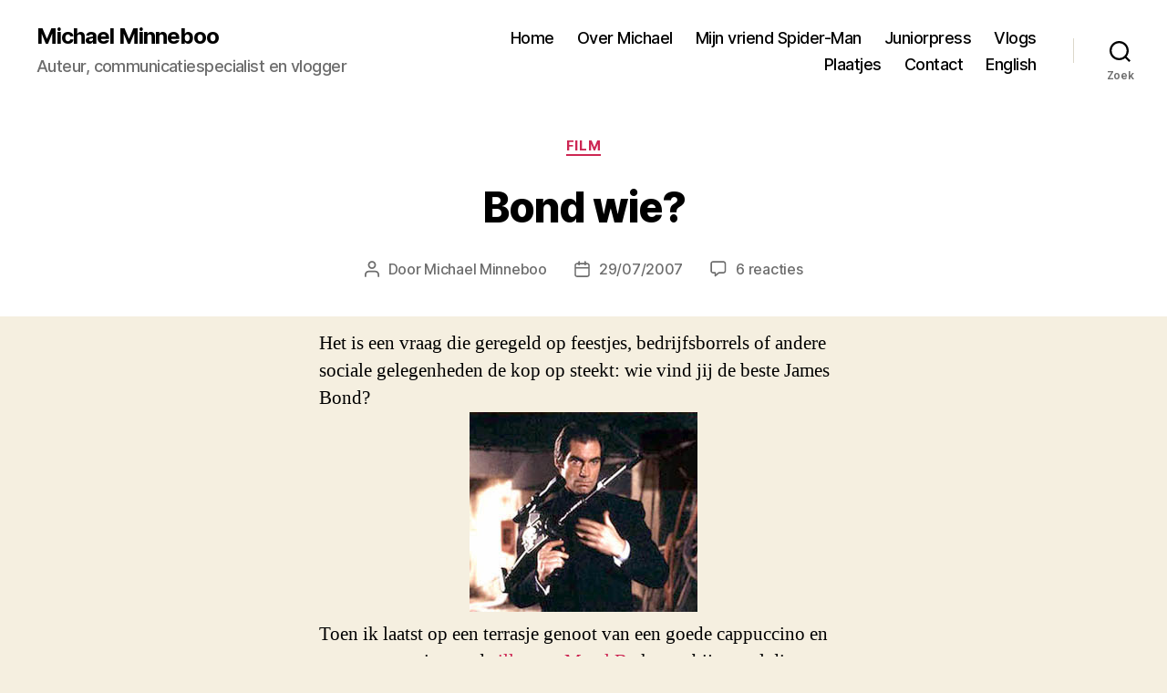

--- FILE ---
content_type: text/html; charset=UTF-8
request_url: https://www.michaelminneboo.nl/2007/07/bond-wie/
body_size: 15862
content:
<!DOCTYPE html>

<html class="no-js" lang="nl-NL">

	<head>

		<meta charset="UTF-8">
		<meta name="viewport" content="width=device-width, initial-scale=1.0">

		<link rel="profile" href="https://gmpg.org/xfn/11">

		<title>Bond wie? &#8211; Michael Minneboo</title>
<meta name='robots' content='max-image-preview:large' />
	<style>img:is([sizes="auto" i], [sizes^="auto," i]) { contain-intrinsic-size: 3000px 1500px }</style>
	<link rel="alternate" type="application/rss+xml" title="Michael Minneboo &raquo; feed" href="https://www.michaelminneboo.nl/feed/" />
<link rel="alternate" type="application/rss+xml" title="Michael Minneboo &raquo; reacties feed" href="https://www.michaelminneboo.nl/comments/feed/" />
<link rel="alternate" type="application/rss+xml" title="Michael Minneboo &raquo; Bond wie? reacties feed" href="https://www.michaelminneboo.nl/2007/07/bond-wie/feed/" />
<script>
window._wpemojiSettings = {"baseUrl":"https:\/\/s.w.org\/images\/core\/emoji\/15.0.3\/72x72\/","ext":".png","svgUrl":"https:\/\/s.w.org\/images\/core\/emoji\/15.0.3\/svg\/","svgExt":".svg","source":{"concatemoji":"https:\/\/www.michaelminneboo.nl\/wp-includes\/js\/wp-emoji-release.min.js?ver=b6357ee7c10333eb83cddb9ff10d2004"}};
/*! This file is auto-generated */
!function(i,n){var o,s,e;function c(e){try{var t={supportTests:e,timestamp:(new Date).valueOf()};sessionStorage.setItem(o,JSON.stringify(t))}catch(e){}}function p(e,t,n){e.clearRect(0,0,e.canvas.width,e.canvas.height),e.fillText(t,0,0);var t=new Uint32Array(e.getImageData(0,0,e.canvas.width,e.canvas.height).data),r=(e.clearRect(0,0,e.canvas.width,e.canvas.height),e.fillText(n,0,0),new Uint32Array(e.getImageData(0,0,e.canvas.width,e.canvas.height).data));return t.every(function(e,t){return e===r[t]})}function u(e,t,n){switch(t){case"flag":return n(e,"\ud83c\udff3\ufe0f\u200d\u26a7\ufe0f","\ud83c\udff3\ufe0f\u200b\u26a7\ufe0f")?!1:!n(e,"\ud83c\uddfa\ud83c\uddf3","\ud83c\uddfa\u200b\ud83c\uddf3")&&!n(e,"\ud83c\udff4\udb40\udc67\udb40\udc62\udb40\udc65\udb40\udc6e\udb40\udc67\udb40\udc7f","\ud83c\udff4\u200b\udb40\udc67\u200b\udb40\udc62\u200b\udb40\udc65\u200b\udb40\udc6e\u200b\udb40\udc67\u200b\udb40\udc7f");case"emoji":return!n(e,"\ud83d\udc26\u200d\u2b1b","\ud83d\udc26\u200b\u2b1b")}return!1}function f(e,t,n){var r="undefined"!=typeof WorkerGlobalScope&&self instanceof WorkerGlobalScope?new OffscreenCanvas(300,150):i.createElement("canvas"),a=r.getContext("2d",{willReadFrequently:!0}),o=(a.textBaseline="top",a.font="600 32px Arial",{});return e.forEach(function(e){o[e]=t(a,e,n)}),o}function t(e){var t=i.createElement("script");t.src=e,t.defer=!0,i.head.appendChild(t)}"undefined"!=typeof Promise&&(o="wpEmojiSettingsSupports",s=["flag","emoji"],n.supports={everything:!0,everythingExceptFlag:!0},e=new Promise(function(e){i.addEventListener("DOMContentLoaded",e,{once:!0})}),new Promise(function(t){var n=function(){try{var e=JSON.parse(sessionStorage.getItem(o));if("object"==typeof e&&"number"==typeof e.timestamp&&(new Date).valueOf()<e.timestamp+604800&&"object"==typeof e.supportTests)return e.supportTests}catch(e){}return null}();if(!n){if("undefined"!=typeof Worker&&"undefined"!=typeof OffscreenCanvas&&"undefined"!=typeof URL&&URL.createObjectURL&&"undefined"!=typeof Blob)try{var e="postMessage("+f.toString()+"("+[JSON.stringify(s),u.toString(),p.toString()].join(",")+"));",r=new Blob([e],{type:"text/javascript"}),a=new Worker(URL.createObjectURL(r),{name:"wpTestEmojiSupports"});return void(a.onmessage=function(e){c(n=e.data),a.terminate(),t(n)})}catch(e){}c(n=f(s,u,p))}t(n)}).then(function(e){for(var t in e)n.supports[t]=e[t],n.supports.everything=n.supports.everything&&n.supports[t],"flag"!==t&&(n.supports.everythingExceptFlag=n.supports.everythingExceptFlag&&n.supports[t]);n.supports.everythingExceptFlag=n.supports.everythingExceptFlag&&!n.supports.flag,n.DOMReady=!1,n.readyCallback=function(){n.DOMReady=!0}}).then(function(){return e}).then(function(){var e;n.supports.everything||(n.readyCallback(),(e=n.source||{}).concatemoji?t(e.concatemoji):e.wpemoji&&e.twemoji&&(t(e.twemoji),t(e.wpemoji)))}))}((window,document),window._wpemojiSettings);
</script>
<style id='wp-emoji-styles-inline-css'>

	img.wp-smiley, img.emoji {
		display: inline !important;
		border: none !important;
		box-shadow: none !important;
		height: 1em !important;
		width: 1em !important;
		margin: 0 0.07em !important;
		vertical-align: -0.1em !important;
		background: none !important;
		padding: 0 !important;
	}
</style>
<link rel='stylesheet' id='wp-block-library-css' href='https://www.michaelminneboo.nl/wp-includes/css/dist/block-library/style.min.css?ver=b6357ee7c10333eb83cddb9ff10d2004' media='all' />
<style id='classic-theme-styles-inline-css'>
/*! This file is auto-generated */
.wp-block-button__link{color:#fff;background-color:#32373c;border-radius:9999px;box-shadow:none;text-decoration:none;padding:calc(.667em + 2px) calc(1.333em + 2px);font-size:1.125em}.wp-block-file__button{background:#32373c;color:#fff;text-decoration:none}
</style>
<style id='global-styles-inline-css'>
:root{--wp--preset--aspect-ratio--square: 1;--wp--preset--aspect-ratio--4-3: 4/3;--wp--preset--aspect-ratio--3-4: 3/4;--wp--preset--aspect-ratio--3-2: 3/2;--wp--preset--aspect-ratio--2-3: 2/3;--wp--preset--aspect-ratio--16-9: 16/9;--wp--preset--aspect-ratio--9-16: 9/16;--wp--preset--color--black: #000000;--wp--preset--color--cyan-bluish-gray: #abb8c3;--wp--preset--color--white: #ffffff;--wp--preset--color--pale-pink: #f78da7;--wp--preset--color--vivid-red: #cf2e2e;--wp--preset--color--luminous-vivid-orange: #ff6900;--wp--preset--color--luminous-vivid-amber: #fcb900;--wp--preset--color--light-green-cyan: #7bdcb5;--wp--preset--color--vivid-green-cyan: #00d084;--wp--preset--color--pale-cyan-blue: #8ed1fc;--wp--preset--color--vivid-cyan-blue: #0693e3;--wp--preset--color--vivid-purple: #9b51e0;--wp--preset--color--accent: #cd2653;--wp--preset--color--primary: #000000;--wp--preset--color--secondary: #6d6d6d;--wp--preset--color--subtle-background: #dcd7ca;--wp--preset--color--background: #f5efe0;--wp--preset--gradient--vivid-cyan-blue-to-vivid-purple: linear-gradient(135deg,rgba(6,147,227,1) 0%,rgb(155,81,224) 100%);--wp--preset--gradient--light-green-cyan-to-vivid-green-cyan: linear-gradient(135deg,rgb(122,220,180) 0%,rgb(0,208,130) 100%);--wp--preset--gradient--luminous-vivid-amber-to-luminous-vivid-orange: linear-gradient(135deg,rgba(252,185,0,1) 0%,rgba(255,105,0,1) 100%);--wp--preset--gradient--luminous-vivid-orange-to-vivid-red: linear-gradient(135deg,rgba(255,105,0,1) 0%,rgb(207,46,46) 100%);--wp--preset--gradient--very-light-gray-to-cyan-bluish-gray: linear-gradient(135deg,rgb(238,238,238) 0%,rgb(169,184,195) 100%);--wp--preset--gradient--cool-to-warm-spectrum: linear-gradient(135deg,rgb(74,234,220) 0%,rgb(151,120,209) 20%,rgb(207,42,186) 40%,rgb(238,44,130) 60%,rgb(251,105,98) 80%,rgb(254,248,76) 100%);--wp--preset--gradient--blush-light-purple: linear-gradient(135deg,rgb(255,206,236) 0%,rgb(152,150,240) 100%);--wp--preset--gradient--blush-bordeaux: linear-gradient(135deg,rgb(254,205,165) 0%,rgb(254,45,45) 50%,rgb(107,0,62) 100%);--wp--preset--gradient--luminous-dusk: linear-gradient(135deg,rgb(255,203,112) 0%,rgb(199,81,192) 50%,rgb(65,88,208) 100%);--wp--preset--gradient--pale-ocean: linear-gradient(135deg,rgb(255,245,203) 0%,rgb(182,227,212) 50%,rgb(51,167,181) 100%);--wp--preset--gradient--electric-grass: linear-gradient(135deg,rgb(202,248,128) 0%,rgb(113,206,126) 100%);--wp--preset--gradient--midnight: linear-gradient(135deg,rgb(2,3,129) 0%,rgb(40,116,252) 100%);--wp--preset--font-size--small: 18px;--wp--preset--font-size--medium: 20px;--wp--preset--font-size--large: 26.25px;--wp--preset--font-size--x-large: 42px;--wp--preset--font-size--normal: 21px;--wp--preset--font-size--larger: 32px;--wp--preset--spacing--20: 0.44rem;--wp--preset--spacing--30: 0.67rem;--wp--preset--spacing--40: 1rem;--wp--preset--spacing--50: 1.5rem;--wp--preset--spacing--60: 2.25rem;--wp--preset--spacing--70: 3.38rem;--wp--preset--spacing--80: 5.06rem;--wp--preset--shadow--natural: 6px 6px 9px rgba(0, 0, 0, 0.2);--wp--preset--shadow--deep: 12px 12px 50px rgba(0, 0, 0, 0.4);--wp--preset--shadow--sharp: 6px 6px 0px rgba(0, 0, 0, 0.2);--wp--preset--shadow--outlined: 6px 6px 0px -3px rgba(255, 255, 255, 1), 6px 6px rgba(0, 0, 0, 1);--wp--preset--shadow--crisp: 6px 6px 0px rgba(0, 0, 0, 1);}:where(.is-layout-flex){gap: 0.5em;}:where(.is-layout-grid){gap: 0.5em;}body .is-layout-flex{display: flex;}.is-layout-flex{flex-wrap: wrap;align-items: center;}.is-layout-flex > :is(*, div){margin: 0;}body .is-layout-grid{display: grid;}.is-layout-grid > :is(*, div){margin: 0;}:where(.wp-block-columns.is-layout-flex){gap: 2em;}:where(.wp-block-columns.is-layout-grid){gap: 2em;}:where(.wp-block-post-template.is-layout-flex){gap: 1.25em;}:where(.wp-block-post-template.is-layout-grid){gap: 1.25em;}.has-black-color{color: var(--wp--preset--color--black) !important;}.has-cyan-bluish-gray-color{color: var(--wp--preset--color--cyan-bluish-gray) !important;}.has-white-color{color: var(--wp--preset--color--white) !important;}.has-pale-pink-color{color: var(--wp--preset--color--pale-pink) !important;}.has-vivid-red-color{color: var(--wp--preset--color--vivid-red) !important;}.has-luminous-vivid-orange-color{color: var(--wp--preset--color--luminous-vivid-orange) !important;}.has-luminous-vivid-amber-color{color: var(--wp--preset--color--luminous-vivid-amber) !important;}.has-light-green-cyan-color{color: var(--wp--preset--color--light-green-cyan) !important;}.has-vivid-green-cyan-color{color: var(--wp--preset--color--vivid-green-cyan) !important;}.has-pale-cyan-blue-color{color: var(--wp--preset--color--pale-cyan-blue) !important;}.has-vivid-cyan-blue-color{color: var(--wp--preset--color--vivid-cyan-blue) !important;}.has-vivid-purple-color{color: var(--wp--preset--color--vivid-purple) !important;}.has-black-background-color{background-color: var(--wp--preset--color--black) !important;}.has-cyan-bluish-gray-background-color{background-color: var(--wp--preset--color--cyan-bluish-gray) !important;}.has-white-background-color{background-color: var(--wp--preset--color--white) !important;}.has-pale-pink-background-color{background-color: var(--wp--preset--color--pale-pink) !important;}.has-vivid-red-background-color{background-color: var(--wp--preset--color--vivid-red) !important;}.has-luminous-vivid-orange-background-color{background-color: var(--wp--preset--color--luminous-vivid-orange) !important;}.has-luminous-vivid-amber-background-color{background-color: var(--wp--preset--color--luminous-vivid-amber) !important;}.has-light-green-cyan-background-color{background-color: var(--wp--preset--color--light-green-cyan) !important;}.has-vivid-green-cyan-background-color{background-color: var(--wp--preset--color--vivid-green-cyan) !important;}.has-pale-cyan-blue-background-color{background-color: var(--wp--preset--color--pale-cyan-blue) !important;}.has-vivid-cyan-blue-background-color{background-color: var(--wp--preset--color--vivid-cyan-blue) !important;}.has-vivid-purple-background-color{background-color: var(--wp--preset--color--vivid-purple) !important;}.has-black-border-color{border-color: var(--wp--preset--color--black) !important;}.has-cyan-bluish-gray-border-color{border-color: var(--wp--preset--color--cyan-bluish-gray) !important;}.has-white-border-color{border-color: var(--wp--preset--color--white) !important;}.has-pale-pink-border-color{border-color: var(--wp--preset--color--pale-pink) !important;}.has-vivid-red-border-color{border-color: var(--wp--preset--color--vivid-red) !important;}.has-luminous-vivid-orange-border-color{border-color: var(--wp--preset--color--luminous-vivid-orange) !important;}.has-luminous-vivid-amber-border-color{border-color: var(--wp--preset--color--luminous-vivid-amber) !important;}.has-light-green-cyan-border-color{border-color: var(--wp--preset--color--light-green-cyan) !important;}.has-vivid-green-cyan-border-color{border-color: var(--wp--preset--color--vivid-green-cyan) !important;}.has-pale-cyan-blue-border-color{border-color: var(--wp--preset--color--pale-cyan-blue) !important;}.has-vivid-cyan-blue-border-color{border-color: var(--wp--preset--color--vivid-cyan-blue) !important;}.has-vivid-purple-border-color{border-color: var(--wp--preset--color--vivid-purple) !important;}.has-vivid-cyan-blue-to-vivid-purple-gradient-background{background: var(--wp--preset--gradient--vivid-cyan-blue-to-vivid-purple) !important;}.has-light-green-cyan-to-vivid-green-cyan-gradient-background{background: var(--wp--preset--gradient--light-green-cyan-to-vivid-green-cyan) !important;}.has-luminous-vivid-amber-to-luminous-vivid-orange-gradient-background{background: var(--wp--preset--gradient--luminous-vivid-amber-to-luminous-vivid-orange) !important;}.has-luminous-vivid-orange-to-vivid-red-gradient-background{background: var(--wp--preset--gradient--luminous-vivid-orange-to-vivid-red) !important;}.has-very-light-gray-to-cyan-bluish-gray-gradient-background{background: var(--wp--preset--gradient--very-light-gray-to-cyan-bluish-gray) !important;}.has-cool-to-warm-spectrum-gradient-background{background: var(--wp--preset--gradient--cool-to-warm-spectrum) !important;}.has-blush-light-purple-gradient-background{background: var(--wp--preset--gradient--blush-light-purple) !important;}.has-blush-bordeaux-gradient-background{background: var(--wp--preset--gradient--blush-bordeaux) !important;}.has-luminous-dusk-gradient-background{background: var(--wp--preset--gradient--luminous-dusk) !important;}.has-pale-ocean-gradient-background{background: var(--wp--preset--gradient--pale-ocean) !important;}.has-electric-grass-gradient-background{background: var(--wp--preset--gradient--electric-grass) !important;}.has-midnight-gradient-background{background: var(--wp--preset--gradient--midnight) !important;}.has-small-font-size{font-size: var(--wp--preset--font-size--small) !important;}.has-medium-font-size{font-size: var(--wp--preset--font-size--medium) !important;}.has-large-font-size{font-size: var(--wp--preset--font-size--large) !important;}.has-x-large-font-size{font-size: var(--wp--preset--font-size--x-large) !important;}
:where(.wp-block-post-template.is-layout-flex){gap: 1.25em;}:where(.wp-block-post-template.is-layout-grid){gap: 1.25em;}
:where(.wp-block-columns.is-layout-flex){gap: 2em;}:where(.wp-block-columns.is-layout-grid){gap: 2em;}
:root :where(.wp-block-pullquote){font-size: 1.5em;line-height: 1.6;}
</style>
<link rel='stylesheet' id='twentytwenty-style-css' href='https://www.michaelminneboo.nl/wp-content/themes/twentytwenty/style.css?ver=2.8' media='all' />
<style id='twentytwenty-style-inline-css'>
.color-accent,.color-accent-hover:hover,.color-accent-hover:focus,:root .has-accent-color,.has-drop-cap:not(:focus):first-letter,.wp-block-button.is-style-outline,a { color: #cd2653; }blockquote,.border-color-accent,.border-color-accent-hover:hover,.border-color-accent-hover:focus { border-color: #cd2653; }button,.button,.faux-button,.wp-block-button__link,.wp-block-file .wp-block-file__button,input[type="button"],input[type="reset"],input[type="submit"],.bg-accent,.bg-accent-hover:hover,.bg-accent-hover:focus,:root .has-accent-background-color,.comment-reply-link { background-color: #cd2653; }.fill-children-accent,.fill-children-accent * { fill: #cd2653; }body,.entry-title a,:root .has-primary-color { color: #000000; }:root .has-primary-background-color { background-color: #000000; }cite,figcaption,.wp-caption-text,.post-meta,.entry-content .wp-block-archives li,.entry-content .wp-block-categories li,.entry-content .wp-block-latest-posts li,.wp-block-latest-comments__comment-date,.wp-block-latest-posts__post-date,.wp-block-embed figcaption,.wp-block-image figcaption,.wp-block-pullquote cite,.comment-metadata,.comment-respond .comment-notes,.comment-respond .logged-in-as,.pagination .dots,.entry-content hr:not(.has-background),hr.styled-separator,:root .has-secondary-color { color: #6d6d6d; }:root .has-secondary-background-color { background-color: #6d6d6d; }pre,fieldset,input,textarea,table,table *,hr { border-color: #dcd7ca; }caption,code,code,kbd,samp,.wp-block-table.is-style-stripes tbody tr:nth-child(odd),:root .has-subtle-background-background-color { background-color: #dcd7ca; }.wp-block-table.is-style-stripes { border-bottom-color: #dcd7ca; }.wp-block-latest-posts.is-grid li { border-top-color: #dcd7ca; }:root .has-subtle-background-color { color: #dcd7ca; }body:not(.overlay-header) .primary-menu > li > a,body:not(.overlay-header) .primary-menu > li > .icon,.modal-menu a,.footer-menu a, .footer-widgets a:where(:not(.wp-block-button__link)),#site-footer .wp-block-button.is-style-outline,.wp-block-pullquote:before,.singular:not(.overlay-header) .entry-header a,.archive-header a,.header-footer-group .color-accent,.header-footer-group .color-accent-hover:hover { color: #cd2653; }.social-icons a,#site-footer button:not(.toggle),#site-footer .button,#site-footer .faux-button,#site-footer .wp-block-button__link,#site-footer .wp-block-file__button,#site-footer input[type="button"],#site-footer input[type="reset"],#site-footer input[type="submit"] { background-color: #cd2653; }.header-footer-group,body:not(.overlay-header) #site-header .toggle,.menu-modal .toggle { color: #000000; }body:not(.overlay-header) .primary-menu ul { background-color: #000000; }body:not(.overlay-header) .primary-menu > li > ul:after { border-bottom-color: #000000; }body:not(.overlay-header) .primary-menu ul ul:after { border-left-color: #000000; }.site-description,body:not(.overlay-header) .toggle-inner .toggle-text,.widget .post-date,.widget .rss-date,.widget_archive li,.widget_categories li,.widget cite,.widget_pages li,.widget_meta li,.widget_nav_menu li,.powered-by-wordpress,.footer-credits .privacy-policy,.to-the-top,.singular .entry-header .post-meta,.singular:not(.overlay-header) .entry-header .post-meta a { color: #6d6d6d; }.header-footer-group pre,.header-footer-group fieldset,.header-footer-group input,.header-footer-group textarea,.header-footer-group table,.header-footer-group table *,.footer-nav-widgets-wrapper,#site-footer,.menu-modal nav *,.footer-widgets-outer-wrapper,.footer-top { border-color: #dcd7ca; }.header-footer-group table caption,body:not(.overlay-header) .header-inner .toggle-wrapper::before { background-color: #dcd7ca; }
</style>
<link rel='stylesheet' id='twentytwenty-fonts-css' href='https://www.michaelminneboo.nl/wp-content/themes/twentytwenty/assets/css/font-inter.css?ver=2.8' media='all' />
<link rel='stylesheet' id='twentytwenty-print-style-css' href='https://www.michaelminneboo.nl/wp-content/themes/twentytwenty/print.css?ver=2.8' media='print' />
<script src="https://www.michaelminneboo.nl/wp-content/themes/twentytwenty/assets/js/index.js?ver=2.8" id="twentytwenty-js-js" defer data-wp-strategy="defer"></script>
<link rel="https://api.w.org/" href="https://www.michaelminneboo.nl/wp-json/" /><link rel="alternate" title="JSON" type="application/json" href="https://www.michaelminneboo.nl/wp-json/wp/v2/posts/19829" /><link rel="EditURI" type="application/rsd+xml" title="RSD" href="https://www.michaelminneboo.nl/xmlrpc.php?rsd" />

<link rel="canonical" href="https://www.michaelminneboo.nl/2007/07/bond-wie/" />
<link rel='shortlink' href='https://www.michaelminneboo.nl/?p=19829' />
<link rel="alternate" title="oEmbed (JSON)" type="application/json+oembed" href="https://www.michaelminneboo.nl/wp-json/oembed/1.0/embed?url=https%3A%2F%2Fwww.michaelminneboo.nl%2F2007%2F07%2Fbond-wie%2F" />
<link rel="alternate" title="oEmbed (XML)" type="text/xml+oembed" href="https://www.michaelminneboo.nl/wp-json/oembed/1.0/embed?url=https%3A%2F%2Fwww.michaelminneboo.nl%2F2007%2F07%2Fbond-wie%2F&#038;format=xml" />
<script type="text/javascript">
(function(url){
	if(/(?:Chrome\/26\.0\.1410\.63 Safari\/537\.31|WordfenceTestMonBot)/.test(navigator.userAgent)){ return; }
	var addEvent = function(evt, handler) {
		if (window.addEventListener) {
			document.addEventListener(evt, handler, false);
		} else if (window.attachEvent) {
			document.attachEvent('on' + evt, handler);
		}
	};
	var removeEvent = function(evt, handler) {
		if (window.removeEventListener) {
			document.removeEventListener(evt, handler, false);
		} else if (window.detachEvent) {
			document.detachEvent('on' + evt, handler);
		}
	};
	var evts = 'contextmenu dblclick drag dragend dragenter dragleave dragover dragstart drop keydown keypress keyup mousedown mousemove mouseout mouseover mouseup mousewheel scroll'.split(' ');
	var logHuman = function() {
		if (window.wfLogHumanRan) { return; }
		window.wfLogHumanRan = true;
		var wfscr = document.createElement('script');
		wfscr.type = 'text/javascript';
		wfscr.async = true;
		wfscr.src = url + '&r=' + Math.random();
		(document.getElementsByTagName('head')[0]||document.getElementsByTagName('body')[0]).appendChild(wfscr);
		for (var i = 0; i < evts.length; i++) {
			removeEvent(evts[i], logHuman);
		}
	};
	for (var i = 0; i < evts.length; i++) {
		addEvent(evts[i], logHuman);
	}
})('//www.michaelminneboo.nl/?wordfence_lh=1&hid=94F463FE8915866475EF10F90BF545A8');
</script>	<script>document.documentElement.className = document.documentElement.className.replace( 'no-js', 'js' );</script>
			<style id="wp-custom-css">
			h2.entry-title {
		font-size: 4.6rem;
	}

h2,
.heading-size-2 {
	font-size: 2.5rem;
}

h1,
	.heading-size-1 {
		font-size: 4.6rem;
	}

.featured-media-inner {
display: none;
}

.singular .entry-header {
	background-color: #fff;
	padding: 4rem 0;
}

.post-inner {
	padding-top: 1.5rem;
}
		</style>
		
	</head>

	<body class="post-template-default single single-post postid-19829 single-format-standard wp-embed-responsive singular enable-search-modal has-post-thumbnail has-single-pagination showing-comments show-avatars footer-top-hidden">

		<a class="skip-link screen-reader-text" href="#site-content">Ga naar de inhoud</a>
		<header id="site-header" class="header-footer-group">

			<div class="header-inner section-inner">

				<div class="header-titles-wrapper">

					
						<button class="toggle search-toggle mobile-search-toggle" data-toggle-target=".search-modal" data-toggle-body-class="showing-search-modal" data-set-focus=".search-modal .search-field" aria-expanded="false">
							<span class="toggle-inner">
								<span class="toggle-icon">
									<svg class="svg-icon" aria-hidden="true" role="img" focusable="false" xmlns="http://www.w3.org/2000/svg" width="23" height="23" viewBox="0 0 23 23"><path d="M38.710696,48.0601792 L43,52.3494831 L41.3494831,54 L37.0601792,49.710696 C35.2632422,51.1481185 32.9839107,52.0076499 30.5038249,52.0076499 C24.7027226,52.0076499 20,47.3049272 20,41.5038249 C20,35.7027226 24.7027226,31 30.5038249,31 C36.3049272,31 41.0076499,35.7027226 41.0076499,41.5038249 C41.0076499,43.9839107 40.1481185,46.2632422 38.710696,48.0601792 Z M36.3875844,47.1716785 C37.8030221,45.7026647 38.6734666,43.7048964 38.6734666,41.5038249 C38.6734666,36.9918565 35.0157934,33.3341833 30.5038249,33.3341833 C25.9918565,33.3341833 22.3341833,36.9918565 22.3341833,41.5038249 C22.3341833,46.0157934 25.9918565,49.6734666 30.5038249,49.6734666 C32.7048964,49.6734666 34.7026647,48.8030221 36.1716785,47.3875844 C36.2023931,47.347638 36.2360451,47.3092237 36.2726343,47.2726343 C36.3092237,47.2360451 36.347638,47.2023931 36.3875844,47.1716785 Z" transform="translate(-20 -31)" /></svg>								</span>
								<span class="toggle-text">Zoek</span>
							</span>
						</button><!-- .search-toggle -->

					
					<div class="header-titles">

						<div class="site-title faux-heading"><a href="https://www.michaelminneboo.nl/">Michael Minneboo</a></div><div class="site-description">Auteur, communicatiespecialist en vlogger</div><!-- .site-description -->
					</div><!-- .header-titles -->

					<button class="toggle nav-toggle mobile-nav-toggle" data-toggle-target=".menu-modal"  data-toggle-body-class="showing-menu-modal" aria-expanded="false" data-set-focus=".close-nav-toggle">
						<span class="toggle-inner">
							<span class="toggle-icon">
								<svg class="svg-icon" aria-hidden="true" role="img" focusable="false" xmlns="http://www.w3.org/2000/svg" width="26" height="7" viewBox="0 0 26 7"><path fill-rule="evenodd" d="M332.5,45 C330.567003,45 329,43.4329966 329,41.5 C329,39.5670034 330.567003,38 332.5,38 C334.432997,38 336,39.5670034 336,41.5 C336,43.4329966 334.432997,45 332.5,45 Z M342,45 C340.067003,45 338.5,43.4329966 338.5,41.5 C338.5,39.5670034 340.067003,38 342,38 C343.932997,38 345.5,39.5670034 345.5,41.5 C345.5,43.4329966 343.932997,45 342,45 Z M351.5,45 C349.567003,45 348,43.4329966 348,41.5 C348,39.5670034 349.567003,38 351.5,38 C353.432997,38 355,39.5670034 355,41.5 C355,43.4329966 353.432997,45 351.5,45 Z" transform="translate(-329 -38)" /></svg>							</span>
							<span class="toggle-text">Menu</span>
						</span>
					</button><!-- .nav-toggle -->

				</div><!-- .header-titles-wrapper -->

				<div class="header-navigation-wrapper">

					
							<nav class="primary-menu-wrapper" aria-label="Horizontaal">

								<ul class="primary-menu reset-list-style">

								<li id="menu-item-14886" class="menu-item menu-item-type-custom menu-item-object-custom menu-item-home menu-item-14886"><a href="http://www.michaelminneboo.nl/">Home</a></li>
<li id="menu-item-14888" class="menu-item menu-item-type-post_type menu-item-object-page menu-item-14888"><a href="https://www.michaelminneboo.nl/over-michael/">Over Michael</a></li>
<li id="menu-item-33825" class="menu-item menu-item-type-post_type menu-item-object-page menu-item-33825"><a href="https://www.michaelminneboo.nl/mijn-vriend-spider-man/">Mijn vriend Spider-Man</a></li>
<li id="menu-item-53590" class="menu-item menu-item-type-taxonomy menu-item-object-category menu-item-53590"><a href="https://www.michaelminneboo.nl/category/strips/juniorpress/">Juniorpress</a></li>
<li id="menu-item-36529" class="menu-item menu-item-type-taxonomy menu-item-object-category menu-item-36529"><a href="https://www.michaelminneboo.nl/category/video/">Vlogs</a></li>
<li id="menu-item-34199" class="menu-item menu-item-type-custom menu-item-object-custom menu-item-34199"><a href="https://www.michaelminneboo.nl/tag/stripplaatjes/">Plaatjes</a></li>
<li id="menu-item-14891" class="menu-item menu-item-type-post_type menu-item-object-page menu-item-14891"><a href="https://www.michaelminneboo.nl/contact/">Contact</a></li>
<li id="menu-item-15059" class="menu-item menu-item-type-taxonomy menu-item-object-category menu-item-15059"><a href="https://www.michaelminneboo.nl/category/english/">English</a></li>

								</ul>

							</nav><!-- .primary-menu-wrapper -->

						
						<div class="header-toggles hide-no-js">

						
							<div class="toggle-wrapper search-toggle-wrapper">

								<button class="toggle search-toggle desktop-search-toggle" data-toggle-target=".search-modal" data-toggle-body-class="showing-search-modal" data-set-focus=".search-modal .search-field" aria-expanded="false">
									<span class="toggle-inner">
										<svg class="svg-icon" aria-hidden="true" role="img" focusable="false" xmlns="http://www.w3.org/2000/svg" width="23" height="23" viewBox="0 0 23 23"><path d="M38.710696,48.0601792 L43,52.3494831 L41.3494831,54 L37.0601792,49.710696 C35.2632422,51.1481185 32.9839107,52.0076499 30.5038249,52.0076499 C24.7027226,52.0076499 20,47.3049272 20,41.5038249 C20,35.7027226 24.7027226,31 30.5038249,31 C36.3049272,31 41.0076499,35.7027226 41.0076499,41.5038249 C41.0076499,43.9839107 40.1481185,46.2632422 38.710696,48.0601792 Z M36.3875844,47.1716785 C37.8030221,45.7026647 38.6734666,43.7048964 38.6734666,41.5038249 C38.6734666,36.9918565 35.0157934,33.3341833 30.5038249,33.3341833 C25.9918565,33.3341833 22.3341833,36.9918565 22.3341833,41.5038249 C22.3341833,46.0157934 25.9918565,49.6734666 30.5038249,49.6734666 C32.7048964,49.6734666 34.7026647,48.8030221 36.1716785,47.3875844 C36.2023931,47.347638 36.2360451,47.3092237 36.2726343,47.2726343 C36.3092237,47.2360451 36.347638,47.2023931 36.3875844,47.1716785 Z" transform="translate(-20 -31)" /></svg>										<span class="toggle-text">Zoek</span>
									</span>
								</button><!-- .search-toggle -->

							</div>

							
						</div><!-- .header-toggles -->
						
				</div><!-- .header-navigation-wrapper -->

			</div><!-- .header-inner -->

			<div class="search-modal cover-modal header-footer-group" data-modal-target-string=".search-modal" role="dialog" aria-modal="true" aria-label="Zoeken">

	<div class="search-modal-inner modal-inner">

		<div class="section-inner">

			<form role="search" aria-label="Zoeken naar:" method="get" class="search-form" action="https://www.michaelminneboo.nl/">
	<label for="search-form-1">
		<span class="screen-reader-text">
			Zoeken naar:		</span>
		<input type="search" id="search-form-1" class="search-field" placeholder="Zoek &hellip;" value="" name="s" />
	</label>
	<input type="submit" class="search-submit" value="Zoeken" />
</form>

			<button class="toggle search-untoggle close-search-toggle fill-children-current-color" data-toggle-target=".search-modal" data-toggle-body-class="showing-search-modal" data-set-focus=".search-modal .search-field">
				<span class="screen-reader-text">
					Zoeken sluiten				</span>
				<svg class="svg-icon" aria-hidden="true" role="img" focusable="false" xmlns="http://www.w3.org/2000/svg" width="16" height="16" viewBox="0 0 16 16"><polygon fill="" fill-rule="evenodd" points="6.852 7.649 .399 1.195 1.445 .149 7.899 6.602 14.352 .149 15.399 1.195 8.945 7.649 15.399 14.102 14.352 15.149 7.899 8.695 1.445 15.149 .399 14.102" /></svg>			</button><!-- .search-toggle -->

		</div><!-- .section-inner -->

	</div><!-- .search-modal-inner -->

</div><!-- .menu-modal -->

		</header><!-- #site-header -->

		
<div class="menu-modal cover-modal header-footer-group" data-modal-target-string=".menu-modal">

	<div class="menu-modal-inner modal-inner">

		<div class="menu-wrapper section-inner">

			<div class="menu-top">

				<button class="toggle close-nav-toggle fill-children-current-color" data-toggle-target=".menu-modal" data-toggle-body-class="showing-menu-modal" data-set-focus=".menu-modal">
					<span class="toggle-text">Menu sluiten</span>
					<svg class="svg-icon" aria-hidden="true" role="img" focusable="false" xmlns="http://www.w3.org/2000/svg" width="16" height="16" viewBox="0 0 16 16"><polygon fill="" fill-rule="evenodd" points="6.852 7.649 .399 1.195 1.445 .149 7.899 6.602 14.352 .149 15.399 1.195 8.945 7.649 15.399 14.102 14.352 15.149 7.899 8.695 1.445 15.149 .399 14.102" /></svg>				</button><!-- .nav-toggle -->

				
					<nav class="mobile-menu" aria-label="Mobiel">

						<ul class="modal-menu reset-list-style">

						<li class="menu-item menu-item-type-custom menu-item-object-custom menu-item-home menu-item-14886"><div class="ancestor-wrapper"><a href="http://www.michaelminneboo.nl/">Home</a></div><!-- .ancestor-wrapper --></li>
<li class="menu-item menu-item-type-post_type menu-item-object-page menu-item-14888"><div class="ancestor-wrapper"><a href="https://www.michaelminneboo.nl/over-michael/">Over Michael</a></div><!-- .ancestor-wrapper --></li>
<li class="menu-item menu-item-type-post_type menu-item-object-page menu-item-33825"><div class="ancestor-wrapper"><a href="https://www.michaelminneboo.nl/mijn-vriend-spider-man/">Mijn vriend Spider-Man</a></div><!-- .ancestor-wrapper --></li>
<li class="menu-item menu-item-type-taxonomy menu-item-object-category menu-item-53590"><div class="ancestor-wrapper"><a href="https://www.michaelminneboo.nl/category/strips/juniorpress/">Juniorpress</a></div><!-- .ancestor-wrapper --></li>
<li class="menu-item menu-item-type-taxonomy menu-item-object-category menu-item-36529"><div class="ancestor-wrapper"><a href="https://www.michaelminneboo.nl/category/video/">Vlogs</a></div><!-- .ancestor-wrapper --></li>
<li class="menu-item menu-item-type-custom menu-item-object-custom menu-item-34199"><div class="ancestor-wrapper"><a href="https://www.michaelminneboo.nl/tag/stripplaatjes/">Plaatjes</a></div><!-- .ancestor-wrapper --></li>
<li class="menu-item menu-item-type-post_type menu-item-object-page menu-item-14891"><div class="ancestor-wrapper"><a href="https://www.michaelminneboo.nl/contact/">Contact</a></div><!-- .ancestor-wrapper --></li>
<li class="menu-item menu-item-type-taxonomy menu-item-object-category menu-item-15059"><div class="ancestor-wrapper"><a href="https://www.michaelminneboo.nl/category/english/">English</a></div><!-- .ancestor-wrapper --></li>

						</ul>

					</nav>

					
			</div><!-- .menu-top -->

			<div class="menu-bottom">

				
			</div><!-- .menu-bottom -->

		</div><!-- .menu-wrapper -->

	</div><!-- .menu-modal-inner -->

</div><!-- .menu-modal -->

<main id="site-content">

	
<article class="post-19829 post type-post status-publish format-standard has-post-thumbnail hentry category-film tag-james-bond" id="post-19829">

	
<header class="entry-header has-text-align-center header-footer-group">

	<div class="entry-header-inner section-inner medium">

		
			<div class="entry-categories">
				<span class="screen-reader-text">
					Categorieën				</span>
				<div class="entry-categories-inner">
					<a href="https://www.michaelminneboo.nl/category/film/" rel="category tag">Film</a>				</div><!-- .entry-categories-inner -->
			</div><!-- .entry-categories -->

			<h1 class="entry-title">Bond wie?</h1>
		<div class="post-meta-wrapper post-meta-single post-meta-single-top">

			<ul class="post-meta">

									<li class="post-author meta-wrapper">
						<span class="meta-icon">
							<span class="screen-reader-text">
								Berichtauteur							</span>
							<svg class="svg-icon" aria-hidden="true" role="img" focusable="false" xmlns="http://www.w3.org/2000/svg" width="18" height="20" viewBox="0 0 18 20"><path fill="" d="M18,19 C18,19.5522847 17.5522847,20 17,20 C16.4477153,20 16,19.5522847 16,19 L16,17 C16,15.3431458 14.6568542,14 13,14 L5,14 C3.34314575,14 2,15.3431458 2,17 L2,19 C2,19.5522847 1.55228475,20 1,20 C0.44771525,20 0,19.5522847 0,19 L0,17 C0,14.2385763 2.23857625,12 5,12 L13,12 C15.7614237,12 18,14.2385763 18,17 L18,19 Z M9,10 C6.23857625,10 4,7.76142375 4,5 C4,2.23857625 6.23857625,0 9,0 C11.7614237,0 14,2.23857625 14,5 C14,7.76142375 11.7614237,10 9,10 Z M9,8 C10.6568542,8 12,6.65685425 12,5 C12,3.34314575 10.6568542,2 9,2 C7.34314575,2 6,3.34314575 6,5 C6,6.65685425 7.34314575,8 9,8 Z" /></svg>						</span>
						<span class="meta-text">
							Door <a href="https://www.michaelminneboo.nl/author/spider-mike/">Michael Minneboo</a>						</span>
					</li>
										<li class="post-date meta-wrapper">
						<span class="meta-icon">
							<span class="screen-reader-text">
								Berichtdatum							</span>
							<svg class="svg-icon" aria-hidden="true" role="img" focusable="false" xmlns="http://www.w3.org/2000/svg" width="18" height="19" viewBox="0 0 18 19"><path fill="" d="M4.60069444,4.09375 L3.25,4.09375 C2.47334957,4.09375 1.84375,4.72334957 1.84375,5.5 L1.84375,7.26736111 L16.15625,7.26736111 L16.15625,5.5 C16.15625,4.72334957 15.5266504,4.09375 14.75,4.09375 L13.3993056,4.09375 L13.3993056,4.55555556 C13.3993056,5.02154581 13.0215458,5.39930556 12.5555556,5.39930556 C12.0895653,5.39930556 11.7118056,5.02154581 11.7118056,4.55555556 L11.7118056,4.09375 L6.28819444,4.09375 L6.28819444,4.55555556 C6.28819444,5.02154581 5.9104347,5.39930556 5.44444444,5.39930556 C4.97845419,5.39930556 4.60069444,5.02154581 4.60069444,4.55555556 L4.60069444,4.09375 Z M6.28819444,2.40625 L11.7118056,2.40625 L11.7118056,1 C11.7118056,0.534009742 12.0895653,0.15625 12.5555556,0.15625 C13.0215458,0.15625 13.3993056,0.534009742 13.3993056,1 L13.3993056,2.40625 L14.75,2.40625 C16.4586309,2.40625 17.84375,3.79136906 17.84375,5.5 L17.84375,15.875 C17.84375,17.5836309 16.4586309,18.96875 14.75,18.96875 L3.25,18.96875 C1.54136906,18.96875 0.15625,17.5836309 0.15625,15.875 L0.15625,5.5 C0.15625,3.79136906 1.54136906,2.40625 3.25,2.40625 L4.60069444,2.40625 L4.60069444,1 C4.60069444,0.534009742 4.97845419,0.15625 5.44444444,0.15625 C5.9104347,0.15625 6.28819444,0.534009742 6.28819444,1 L6.28819444,2.40625 Z M1.84375,8.95486111 L1.84375,15.875 C1.84375,16.6516504 2.47334957,17.28125 3.25,17.28125 L14.75,17.28125 C15.5266504,17.28125 16.15625,16.6516504 16.15625,15.875 L16.15625,8.95486111 L1.84375,8.95486111 Z" /></svg>						</span>
						<span class="meta-text">
							<a href="https://www.michaelminneboo.nl/2007/07/bond-wie/">29/07/2007</a>
						</span>
					</li>
										<li class="post-comment-link meta-wrapper">
						<span class="meta-icon">
							<svg class="svg-icon" aria-hidden="true" role="img" focusable="false" xmlns="http://www.w3.org/2000/svg" width="19" height="19" viewBox="0 0 19 19"><path d="M9.43016863,13.2235931 C9.58624731,13.094699 9.7823475,13.0241935 9.98476849,13.0241935 L15.0564516,13.0241935 C15.8581553,13.0241935 16.5080645,12.3742843 16.5080645,11.5725806 L16.5080645,3.44354839 C16.5080645,2.64184472 15.8581553,1.99193548 15.0564516,1.99193548 L3.44354839,1.99193548 C2.64184472,1.99193548 1.99193548,2.64184472 1.99193548,3.44354839 L1.99193548,11.5725806 C1.99193548,12.3742843 2.64184472,13.0241935 3.44354839,13.0241935 L5.76612903,13.0241935 C6.24715123,13.0241935 6.63709677,13.4141391 6.63709677,13.8951613 L6.63709677,15.5301903 L9.43016863,13.2235931 Z M3.44354839,14.766129 C1.67980032,14.766129 0.25,13.3363287 0.25,11.5725806 L0.25,3.44354839 C0.25,1.67980032 1.67980032,0.25 3.44354839,0.25 L15.0564516,0.25 C16.8201997,0.25 18.25,1.67980032 18.25,3.44354839 L18.25,11.5725806 C18.25,13.3363287 16.8201997,14.766129 15.0564516,14.766129 L10.2979143,14.766129 L6.32072889,18.0506004 C5.75274472,18.5196577 4.89516129,18.1156602 4.89516129,17.3790323 L4.89516129,14.766129 L3.44354839,14.766129 Z" /></svg>						</span>
						<span class="meta-text">
							<a href="https://www.michaelminneboo.nl/2007/07/bond-wie/#comments">6 reacties<span class="screen-reader-text"> op Bond wie?</span></a>						</span>
					</li>
					
			</ul><!-- .post-meta -->

		</div><!-- .post-meta-wrapper -->

		
	</div><!-- .entry-header-inner -->

</header><!-- .entry-header -->

	<figure class="featured-media">

		<div class="featured-media-inner section-inner">

			<img width="150" height="150" src="https://www.michaelminneboo.nl/wp-content/uploads/licence_22-150x150.jpg" class="attachment-post-thumbnail size-post-thumbnail wp-post-image" alt="" decoding="async" srcset="https://www.michaelminneboo.nl/wp-content/uploads/licence_22-150x150.jpg 150w, https://www.michaelminneboo.nl/wp-content/uploads/licence_22-48x48.jpg 48w" sizes="(max-width: 150px) 100vw, 150px" />
		</div><!-- .featured-media-inner -->

	</figure><!-- .featured-media -->

	
	<div class="post-inner thin ">

		<div class="entry-content">

			<p>Het is een vraag die geregeld op feestjes, bedrijfsborrels of andere sociale gelegenheden de kop op steekt: wie vind jij de beste James Bond?<a onblur="try {parent.deselectBloggerImageGracefully();} catch(e) {}" href="http://3.bp.blogspot.com/_76_QEms1A-M/Rqs5wxWKYwI/AAAAAAAAAfw/9AczRXyIf7o/s1600-h/licence_2.jpg"><img decoding="async" style="margin: 0px auto 10px; display: block; text-align: center; cursor: pointer;" src="http://www.michaelminneboo.nl/wp-content/uploads/licence_22.jpg" alt="" id="BLOGGER_PHOTO_ID_5092227313715274498" border="0" /></a> Toen ik laatst op een terrasje genoot van een goede cappuccino en een conversatie met de <a href="http://www.porcupie.com/">illustere Merel B.</a>, kwam bij toeval dit onderwerp ter sprake. Het toeval, of uitstekende overeenkomstige smaak – het is natuurlijk maar net hoe je het bekijkt – wilde dat Merel B. en ik allebei Timothy Dalton verkiezen boven Roger Moore, Pierce Brosnan of zelfs Sean Connery. Dalton speelde slechts twee keer James Bond, maar dat deed hij in een paar van de beste films uit de serie: <a href="http://en.wikipedia.org/wiki/The_Living_Daylights">The Living Daylights</a> (1987) en <a href="http://nl.wikipedia.org/wiki/Licence_to_Kill">Licence to Kill </a>(1989).Dalton zet een meer realistische Bond neer. Met Moore was de filmreeks verzand in foute slapstick vermengd met camp. Iets wat prima werkte voor de jaren zeventig overigens. Tegen de tijd dat Moore meer terug naar de roots van de geheim agent ging met For Your Eyes Only (1981), was hij eigenlijk al wat aan de oude kant. In A View to a Kill was hij zeker te oud om nog met jonge blonde meisjes in bed te rollebollen. Daarentegen vat de film prima de toon van de jaren tachtig, met dank aan de titelsong van Duran Duran. Dankzij de aanwezigheid van Grace Jones en Christopher Walken mag A View to a Kill een van de beste Bonds met Moore genoemd worden. Keihard<br />Maar goed, Dalton dus. In Licence to Kill zien we een keiharde Bond die wraakbelust op jacht gaat naar de drugsbaron Sanchez (Robert Davi). Sanchez heeft de vrouw van Felix Leiter vermoord op hun huwelijksnacht en Leiters been aan haaien gevoed. Genoeg voor Bond om zijn baan te riskeren en als een losgeslagen agent in de organisatie van Sanchez te infiltreren om deze kapot te maken. De Bond van Dalton spreekt weinig en vaak in cynische oneliners. Wanneer hij de moordenaar van hulpje Sharky met een harpoen doorboort, zegt hij: ‘Met de complimenten van Sharky!’Bond baalt in principe van zijn baan. Als geheim agent is hij niet meer als een doeltreffend bot wapen tegen de misdaad, in dienst van Hare Majesteit. Dalton omschreef Bonds houding als volgt:</p>
<blockquote><p> ‘The interesting thing about the Bond of the Fleming books, which I think Sean Connery got hold of extraordinarily well in spirit, is that he is in a way a writer’s paradox. Fleming could write about a man who was ruthless and hard, a thorough professional, absolutely capable of carrying out his assignment but at the same time he could, through his writing, give this complex character an awareness, sensibility, cynicism and what he referred to as “accidie, this distaste with the nastiness of his job.’ (Dalton geciteerd in The Making of Licence to Kill, Sally Hibbin, Hamlyn 1989).</p></blockquote>
<div style="text-align: center;"><a onblur="try {parent.deselectBloggerImageGracefully();} catch(e) {}" href="http://2.bp.blogspot.com/_76_QEms1A-M/Rqs6VhWKYxI/AAAAAAAAAf4/PQhBw7esqek/s1600-h/licence_l.jpg"><img decoding="async" style="margin: 0px auto 10px; display: block; text-align: center; cursor: pointer;" src="http://www.michaelminneboo.nl/wp-content/uploads/licence_l.jpg" alt="" id="BLOGGER_PHOTO_ID_5092227945075467026" border="0" /></a>Bond tussen &#8217;the usual suspects&#8217;.</p>
</div>
<p>Daltons Bond geeft dan ook zijn werk op om een persoonlijke wraak uit te vechten. Dit feit  maakt hem des te menselijker. In tegenstelling tot de bijna kogelvrije Moore en onfeilbare Brosnan, is Daltons Bond kwetsbaar. De wereld van Licence to Kill is hard en doet daardoor realistisch aan – een opmaat gemaakt verhaal voor Daltons meer realistische weergave van Bond. Wanneer Bond zich aan het einde van de film gewroken heeft, komen voor het eerst de emoties van verlies boven. We zien een bebloede Dalton rouwen om het lot van zijn vriend en diens bruid. Emotie hebben we weinig gezien bij andere Bonds, behalve dan bij <a href="http://www.imdb.com/name/nm0493872/">George Lazenby</a>, maar dat is een verhaal apart. Connery<br />Eigenlijk is een voorkeur uitspreken voor iemand anders dan Sean Connery net zoiets als vloeken in de kerk, want vaak wordt het argument aangedragen dat Connery toch altijd de eerste James Bond was en daarom alleen de ware. Dit klopt echter niet helemaal. Nog voor de filmreeks van start ging, werd in 1954 Amerika een televisiefilm geproduceerd van Casino Royale, het eerste Bond-boek van Ian Fleming. De rollen werden echter omgedraaid: James Bond was een Amerikaanse geheim agent terwijl vriend Felix Leiter Engels was. Jimmy Bond werd gespeeld door <a href="http://www.klast.net/bond/cr54.html">Barry Nelson</a>. Los daarvan (want bovenstaande is natuurlijk een beetje flauw argument) moet ik toegeven dat Connery hoog scoort in mijn lijstje van favoriete Bonds: Connery zette een sexy, humorvolle en gevaarlijke Bond neer die perfect paste in de jaren zestig. Het was echter Dalton wie ik voor het eerst op het grote scherm zag als Bond, en die eind jaren tachtig, de juiste Bond voor die tijd neerzette. En een drugsbaron als vijand was ook geen onlogische keuze aan het einde van de Koude Oorlog.  Smaak<br /><a onblur="try {parent.deselectBloggerImageGracefully();} catch(e) {}" href="http://3.bp.blogspot.com/_76_QEms1A-M/Rqs75xWKYyI/AAAAAAAAAgA/UKEs_cLcFFc/s1600-h/bond.jpg"><img decoding="async" style="margin: 0pt 10px 10px 0pt; float: left; cursor: pointer;" src="http://www.michaelminneboo.nl/wp-content/uploads/bond.jpg" alt="" id="BLOGGER_PHOTO_ID_5092229667357352738" border="0" /></a>Eigenlijk is voor iedere acteur die ooit Bond speelde wel iets te zeggen – ze vertolkten de Bond van hun tijd. Een voorkeur uitspreken voor een bepaalde vertolking is net zoiets als je uitspreken over je muzieksmaak, kledingvoorkeur of haardracht. Het zegt iets over wie je bent en hoe je jezelf wil profileren. Met het juiste antwoord maak je vrienden, met een fout antwoord krijg je een scheve blik. Maar eigenlijk is er geen fout antwoord. Bond is een kwestie van smaak, en over Bond valt flink te twisten.</p>
<p>Lees ook: Recensie <a style="font-style: italic;" href="http://www.michaelminneboo.nl/2006/11/daniel-craig-is-een-perfecte-james-bond/">Casino Royale</a> en <a style="font-style: italic;" href="http://www.michaelminneboo.nl/2006/12/film-bond-mag-met-pensioen/">Bond mag met pensioen</a>.<br /> <a style="left: 0px ! important; top: 0px ! important;" title="Klik hier om dit objekt te blokkeren met Adblock Plus" class="abp-objtab visible ontop" href="http://www.youtube.com/v/fq7bYhbljmg"></a><a style="left: 0px ! important; top: 0px ! important;" title="Klik hier om dit objekt te blokkeren met Adblock Plus" class="abp-objtab visible ontop" href="http://www.youtube.com/v/fq7bYhbljmg"></a><a style="left: 0px ! important; top: 0px ! important;" title="Klik hier om dit objekt te blokkeren met Adblock Plus" class="abp-objtab visible ontop" href="http://www.youtube.com/v/fq7bYhbljmg"></a><a style="left: 0px ! important; top: 0px ! important;" title="Klik hier om dit objekt te blokkeren met Adblock Plus" class="abp-objtab visible ontop" href="http://www.youtube.com/v/fq7bYhbljmg"></a><a style="left: 0px ! important; top: 0px ! important;" title="Klik hier om dit objekt te blokkeren met Adblock Plus" class="abp-objtab visible ontop" href="http://www.youtube.com/v/fq7bYhbljmg"></a><a style="left: 0px ! important; top: 0px ! important;" title="Klik hier om dit objekt te blokkeren met Adblock Plus" class="abp-objtab visible ontop" href="http://www.youtube.com/v/fq7bYhbljmg"></a><a style="left: 0px ! important; top: 0px ! important;" title="Klik hier om dit objekt te blokkeren met Adblock Plus" class="abp-objtab visible ontop" href="http://www.youtube.com/v/fq7bYhbljmg"></a><a style="left: 0px ! important; top: 0px ! important;" title="Klik hier om dit objekt te blokkeren met Adblock Plus" class="abp-objtab visible ontop" href="http://www.youtube.com/v/fq7bYhbljmg"></a><a style="left: 0px ! important; top: 0px ! important;" title="Klik hier om dit objekt te blokkeren met Adblock Plus" class="abp-objtab visible ontop" href="http://www.youtube.com/v/fq7bYhbljmg"></a><a style="left: 0px ! important; top: 0px ! important;" title="Klik hier om dit objekt te blokkeren met Adblock Plus" class="abp-objtab visible ontop" href="http://www.youtube.com/v/fq7bYhbljmg"></a><a style="left: 0px ! important; top: 0px ! important;" title="Klik hier om dit objekt te blokkeren met Adblock Plus" class="abp-objtab visible ontop" href="http://www.youtube.com/v/fq7bYhbljmg"></a></p>

		</div><!-- .entry-content -->

	</div><!-- .post-inner -->

	<div class="section-inner">
		
		<div class="post-meta-wrapper post-meta-single post-meta-single-bottom">

			<ul class="post-meta">

									<li class="post-tags meta-wrapper">
						<span class="meta-icon">
							<span class="screen-reader-text">
								Tags							</span>
							<svg class="svg-icon" aria-hidden="true" role="img" focusable="false" xmlns="http://www.w3.org/2000/svg" width="18" height="18" viewBox="0 0 18 18"><path fill="" d="M15.4496399,8.42490555 L8.66109799,1.63636364 L1.63636364,1.63636364 L1.63636364,8.66081885 L8.42522727,15.44178 C8.57869221,15.5954158 8.78693789,15.6817418 9.00409091,15.6817418 C9.22124393,15.6817418 9.42948961,15.5954158 9.58327627,15.4414581 L15.4486339,9.57610048 C15.7651495,9.25692435 15.7649133,8.74206554 15.4496399,8.42490555 Z M16.6084423,10.7304545 L10.7406818,16.59822 C10.280287,17.0591273 9.65554997,17.3181054 9.00409091,17.3181054 C8.35263185,17.3181054 7.72789481,17.0591273 7.26815877,16.5988788 L0.239976954,9.57887876 C0.0863319284,9.4254126 0,9.21716044 0,9 L0,0.818181818 C0,0.366312477 0.366312477,0 0.818181818,0 L9,0 C9.21699531,0 9.42510306,0.0862010512 9.57854191,0.239639906 L16.6084423,7.26954545 C17.5601275,8.22691012 17.5601275,9.77308988 16.6084423,10.7304545 Z M5,6 C4.44771525,6 4,5.55228475 4,5 C4,4.44771525 4.44771525,4 5,4 C5.55228475,4 6,4.44771525 6,5 C6,5.55228475 5.55228475,6 5,6 Z" /></svg>						</span>
						<span class="meta-text">
							<a href="https://www.michaelminneboo.nl/tag/james-bond/" rel="tag">James Bond</a>						</span>
					</li>
					
			</ul><!-- .post-meta -->

		</div><!-- .post-meta-wrapper -->

		<div class="author-bio">
	<div class="author-title-wrapper">
		<div class="author-avatar vcard">
			<img alt='' src='https://secure.gravatar.com/avatar/b4eb4e60990a205b6084b03df3600b48?s=160&#038;d=mm&#038;r=g' srcset='https://secure.gravatar.com/avatar/b4eb4e60990a205b6084b03df3600b48?s=320&#038;d=mm&#038;r=g 2x' class='avatar avatar-160 photo' height='160' width='160' decoding='async'/>		</div>
		<h2 class="author-title heading-size-4">
			Door Michael Minneboo		</h2>
	</div><!-- .author-name -->
	<div class="author-description">
		<p><a href="http://www.michaelminneboo.nl/about/">Michael Minneboo</a> is een freelance journalist gespecialiseerd in popcultuur, fancultuur, strips, film, online media en beeldcultuur. Hij schrijft over onder andere comics, Nederlandse strips &amp; animatie en interviewt makers uit binnen- en buitenland. Daarnaast geeft hij lezingen en adviseert hij particulieren en bedrijven over bloggen.</p>
		<a class="author-link" href="https://www.michaelminneboo.nl/author/spider-mike/" rel="author">
			Bekijk archief <span aria-hidden="true">&rarr;</span>		</a>
	</div><!-- .author-description -->
</div><!-- .author-bio -->
	
	</div><!-- .section-inner -->

	
	<nav class="pagination-single section-inner" aria-label="Bericht">

		<hr class="styled-separator is-style-wide" aria-hidden="true" />

		<div class="pagination-single-inner">

			
				<a class="previous-post" href="https://www.michaelminneboo.nl/2007/07/een-muzikale-schatkamer/">
					<span class="arrow" aria-hidden="true">&larr;</span>
					<span class="title"><span class="title-inner">Een muzikale schatkamer</span></span>
				</a>

				
				<a class="next-post" href="https://www.michaelminneboo.nl/2007/07/hulk-returns/">
					<span class="arrow" aria-hidden="true">&rarr;</span>
						<span class="title"><span class="title-inner">The Hulk returns</span></span>
				</a>
				
		</div><!-- .pagination-single-inner -->

		<hr class="styled-separator is-style-wide" aria-hidden="true" />

	</nav><!-- .pagination-single -->

	
		<div class="comments-wrapper section-inner">

			
	<div class="comments" id="comments">

		
		<div class="comments-header section-inner small max-percentage">

			<h2 class="comment-reply-title">
			6 reacties op &ldquo;Bond wie?&rdquo;			</h2><!-- .comments-title -->

		</div><!-- .comments-header -->

		<div class="comments-inner section-inner thin max-percentage">

						<div id="comment-141444" class="comment even thread-even depth-1">
				<article id="div-comment-141444" class="comment-body">
					<footer class="comment-meta">
						<div class="comment-author vcard">
							<a href="https://www.blogger.com/profile/05621495261740934067" rel="external nofollow" class="url"><img alt='' src='https://secure.gravatar.com/avatar/?s=120&#038;d=mm&#038;r=g' class='avatar avatar-120 photo avatar-default' height='120' width='120' /><span class="fn">fROMMEL</span><span class="screen-reader-text says">zegt:</span></a>						</div><!-- .comment-author -->

						<div class="comment-metadata">
							<a href="https://www.michaelminneboo.nl/2007/07/bond-wie/#comment-141444"><time datetime="2007-07-29T11:30:00+02:00">29/07/2007 om 11:30</time></a>						</div><!-- .comment-metadata -->

					</footer><!-- .comment-meta -->

					<div class="comment-content entry-content">

						<p>ik vind de films met moore op a fiew to a kill na ruk. ik vond de laatste wel aardig alleen wat hak op de takkerig. mijn favoriete bond is denk ik connery. maar vooral goldfinger. die kan ik honderd keer zien.</p>

					</div><!-- .comment-content -->

					
				</article><!-- .comment-body -->

			</div><!-- #comment-## -->
			<div id="comment-141445" class="comment odd alt thread-odd thread-alt depth-1">
				<article id="div-comment-141445" class="comment-body">
					<footer class="comment-meta">
						<div class="comment-author vcard">
							<a href="https://www.blogger.com/profile/01006241857549809547" rel="external nofollow" class="url"><img alt='' src='https://secure.gravatar.com/avatar/?s=120&#038;d=mm&#038;r=g' class='avatar avatar-120 photo avatar-default' height='120' width='120' loading='lazy' /><span class="fn">grace</span><span class="screen-reader-text says">zegt:</span></a>						</div><!-- .comment-author -->

						<div class="comment-metadata">
							<a href="https://www.michaelminneboo.nl/2007/07/bond-wie/#comment-141445"><time datetime="2007-07-29T15:58:00+02:00">29/07/2007 om 15:58</time></a>						</div><!-- .comment-metadata -->

					</footer><!-- .comment-meta -->

					<div class="comment-content entry-content">

						<p>..frommel, ruk?? ken ik niet, meneer Graig wel, vooral die &#8220;stijfe&#8221; scene tussen Lara Croft en Craig in Tomb Raider, waarop Lara zegt: nice to meet you too&#8230;erg grappig en de andere bond mannen mmm, ach&#8230;</p>

					</div><!-- .comment-content -->

					
				</article><!-- .comment-body -->

			</div><!-- #comment-## -->
			<div id="comment-141446" class="comment even thread-even depth-1">
				<article id="div-comment-141446" class="comment-body">
					<footer class="comment-meta">
						<div class="comment-author vcard">
							<img alt='' src='https://secure.gravatar.com/avatar/?s=120&#038;d=mm&#038;r=g' class='avatar avatar-120 photo avatar-default' height='120' width='120' loading='lazy' /><span class="fn">Henk</span><span class="screen-reader-text says">zegt:</span>						</div><!-- .comment-author -->

						<div class="comment-metadata">
							<a href="https://www.michaelminneboo.nl/2007/07/bond-wie/#comment-141446"><time datetime="2007-07-30T10:35:00+02:00">30/07/2007 om 10:35</time></a>						</div><!-- .comment-metadata -->

					</footer><!-- .comment-meta -->

					<div class="comment-content entry-content">

						<p>Ik heb ooit de orginele Casino Royal op tv gezien. Zelden was er zo&#8217;n grote verzameling van bagger in 1 film.<br />Niet alleen is de keuze voor de beste Bond een kwestie van smaak overigens. Ook speelt de verhaallijn mee. De beste Bondfilm hoeft geenszins de beste James Bond acteur te bevatten.</p>

					</div><!-- .comment-content -->

					
				</article><!-- .comment-body -->

			</div><!-- #comment-## -->
			<div id="comment-141447" class="comment byuser comment-author-spider-mike bypostauthor odd alt thread-odd thread-alt depth-1">
				<article id="div-comment-141447" class="comment-body">
					<footer class="comment-meta">
						<div class="comment-author vcard">
							<a href="https://www.blogger.com/profile/17448034590646022533" rel="external nofollow" class="url"><img alt='' src='https://secure.gravatar.com/avatar/b4eb4e60990a205b6084b03df3600b48?s=120&#038;d=mm&#038;r=g' class='avatar avatar-120 photo' height='120' width='120' loading='lazy' /><span class="fn">Michael Minneboo</span><span class="screen-reader-text says">zegt:</span></a>						</div><!-- .comment-author -->

						<div class="comment-metadata">
							<a href="https://www.michaelminneboo.nl/2007/07/bond-wie/#comment-141447"><time datetime="2007-07-30T17:06:00+02:00">30/07/2007 om 17:06</time></a>						</div><!-- .comment-metadata -->

					</footer><!-- .comment-meta -->

					<div class="comment-content entry-content">

						<p>@Frommel: Goldfinger zette de toon voor de andere Bond &#8211; Connery zat goed in zijn vel en Pussy Galore (do I need to say more&#8230;)</p>
<p>@Henk: Wat mij betreft heeft Licence To Kill ook het beste verhaal, samen met On Her Majesty&#8217;s Secret Service.</p>

					</div><!-- .comment-content -->

					
						<footer class="comment-footer-meta">

							<span class="by-post-author">Door bericht auteur</span>
						</footer>

						
				</article><!-- .comment-body -->

			</div><!-- #comment-## -->
			<div id="comment-143531" class="pingback even thread-even depth-1">
				<article id="div-comment-143531" class="comment-body">
					<footer class="comment-meta">
						<div class="comment-author vcard">
							<a href="http://www.michaelminneboo.nl/2008/02/column-liever-dvd-dan-hangjongeren/" rel="external nofollow" class="url"><span class="fn">Column: Liever dvd dan hangjongeren - Michael Minneboo</span><span class="screen-reader-text says">zegt:</span></a>						</div><!-- .comment-author -->

						<div class="comment-metadata">
							<a href="https://www.michaelminneboo.nl/2007/07/bond-wie/#comment-143531"><time datetime="2015-07-13T15:50:01+02:00">13/07/2015 om 15:50</time></a>						</div><!-- .comment-metadata -->

					</footer><!-- .comment-meta -->

					<div class="comment-content entry-content">

						<p>[&#8230;] een onderhoudende flick. In ieder geval onderhoudend voor een aflevering uit een voorspelbare filmreeks die een strakke formule volgt. (Zie voor uitgebreidere recensies: Bond mag met pensioen en Daniel [&#8230;]</p>

					</div><!-- .comment-content -->

					
				</article><!-- .comment-body -->

			</div><!-- #comment-## -->
			<div id="comment-143617" class="pingback odd alt thread-odd thread-alt depth-1">
				<article id="div-comment-143617" class="comment-body">
					<footer class="comment-meta">
						<div class="comment-author vcard">
							<a href="http://www.michaelminneboo.nl/2008/11/quantum-of-solace-bond-schie/" rel="external nofollow" class="url"><span class="fn">Quantum of Solace: Bond schiet behoorlijk mis - Michael Minneboo</span><span class="screen-reader-text says">zegt:</span></a>						</div><!-- .comment-author -->

						<div class="comment-metadata">
							<a href="https://www.michaelminneboo.nl/2007/07/bond-wie/#comment-143617"><time datetime="2015-07-13T15:59:41+02:00">13/07/2015 om 15:59</time></a>						</div><!-- .comment-metadata -->

					</footer><!-- .comment-meta -->

					<div class="comment-content entry-content">

						<p>[&#8230;] Bond wie? [&#8230;]</p>

					</div><!-- .comment-content -->

					
				</article><!-- .comment-body -->

			</div><!-- #comment-## -->

		</div><!-- .comments-inner -->

	</div><!-- comments -->

	<hr class="styled-separator is-style-wide" aria-hidden="true" />
	<div class="comment-respond" id="respond">

		<p class="comments-closed">Reacties zijn gesloten.</p>

	</div><!-- #respond -->

	
		</div><!-- .comments-wrapper -->

		
</article><!-- .post -->

</main><!-- #site-content -->


			<footer id="site-footer" class="header-footer-group">

				<div class="section-inner">

					<div class="footer-credits">

						<p class="footer-copyright">&copy;
							2026							<a href="https://www.michaelminneboo.nl/">Michael Minneboo</a>
						</p><!-- .footer-copyright -->

						
						<p class="powered-by-wordpress">
							<a href="https://wordpress.org/">
								Aangedreven door WordPress							</a>
						</p><!-- .powered-by-wordpress -->

					</div><!-- .footer-credits -->

					<a class="to-the-top" href="#site-header">
						<span class="to-the-top-long">
							Naar bovenkant <span class="arrow" aria-hidden="true">&uarr;</span>						</span><!-- .to-the-top-long -->
						<span class="to-the-top-short">
							Omhoog <span class="arrow" aria-hidden="true">&uarr;</span>						</span><!-- .to-the-top-short -->
					</a><!-- .to-the-top -->

				</div><!-- .section-inner -->

			</footer><!-- #site-footer -->

		
	</body>
</html>
